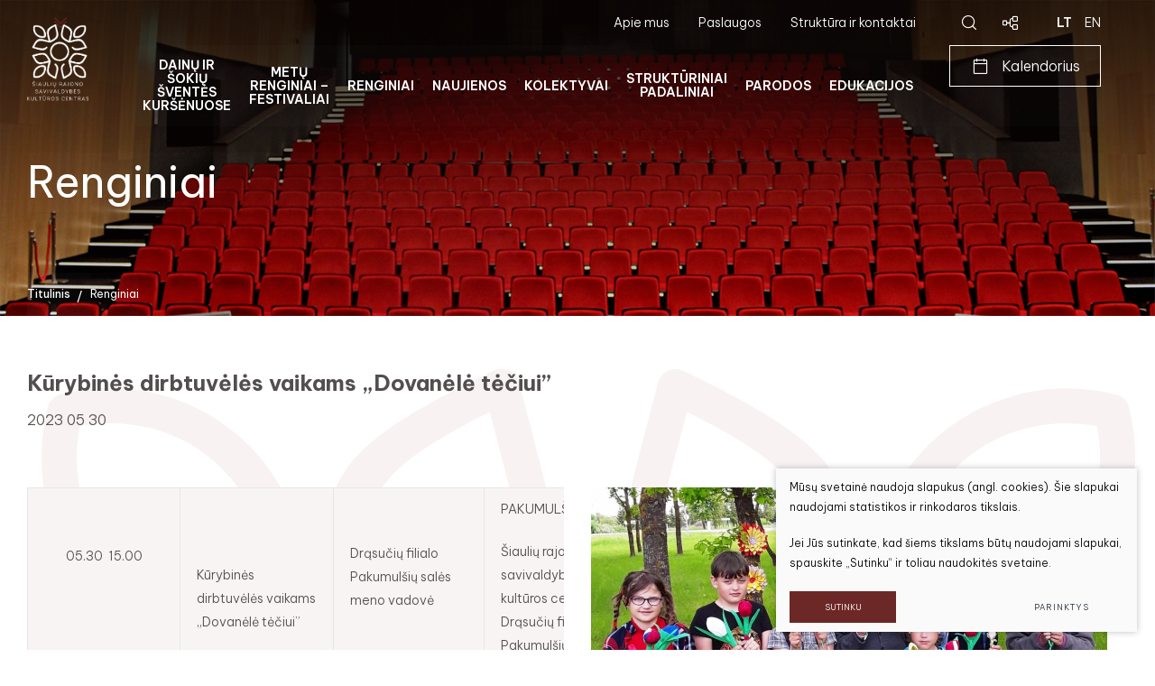

--- FILE ---
content_type: text/html; charset=utf-8
request_url: https://www.kursenukultura.lt/renginiai/kurybines-dirbtuveles-vaikams-dovanele-teciui/
body_size: 6219
content:
      

<!DOCTYPE html>
<html lang="lt">
<head>
    <meta charset="UTF-8"/>
    
    <title>Kūrybinės dirbtuvėlės vaikams „Dovanėlė tėčiui”</title>
    <meta name="viewport" content="width=device-width, initial-scale=1.0">
    <link rel="stylesheet" href="https://www.kursenukultura.lt/tmp/css/style_16.css?t=1758262887"/>
    <meta name="format-detection" content="telephone=no">

    <link rel="stylesheet" href="https://www.kursenukultura.lt/tmp/css/style_15.css?t=1603900226"/>

    <link rel="stylesheet" href="https://www.kursenukultura.lt/tmp/css/style_7.css?t=1634289799"/>
    <link rel="stylesheet" href="https://www.kursenukultura.lt/tmp/css/style_8.css?t=1547556857"/>
    <link rel="stylesheet" href="https://www.kursenukultura.lt/tmp/css/style_9.css?t=1546860403"/>

    <meta property="og:title" content="ŠIAULIŲ RAJONO SAVIVALDYBĖS KULTŪROS CENTRAS"/>
    <meta property="og:url" content="https://www.kursenukultura.lt"/>
    <meta property="og:image" content="https://www.kursenukultura.lt/images/share.jpg"/>
    <meta property="og:description" content=""/>
    <meta property="fb:app_id" content="APP_ID"/>

    <link rel="icon" type="image/png" href="/images/favicon/favicon-96x96.png" sizes="96x96"/>
    <link rel="icon" type="image/svg+xml" href="/images/favicon/favicon.svg"/>
    <link rel="shortcut icon" href="/images/favicon/favicon.ico"/>
    <link rel="apple-touch-icon" sizes="180x180" href="/images/favicon/apple-touch-icon.png"/>
    <meta name="apple-mobile-web-app-title" content="ŠIAULIŲ RAJONO SAVIVALDYBĖS KULTŪROS CENTRAS"/>
    <link rel="manifest" href="/images/favicon/site.webmanifest"/>


    

            
    <script>

        var ajaxSuflerLink = '';

        var currency = "";
        var fancy_title = '';
        var out_of_stock = '';
        var after_login = 'https://www.kursenukultura.lt/renginiai/kurybines-dirbtuveles-vaikams-dovanele-teciui/';
        var bing_key = 'Aoe78OK1fUuTNCHUPN1JKDkRWKqAFwJSioM5annWGQrDqxlh7A6Z1hRbrjdrTmnX';
        var products_root = 'https://www.kursenukultura.lt/kalendoriaus-sisteminis/';


        var reg_alias = '';
    </script>
    

    

    <link rel="canonical" href="https://www.kursenukultura.lt/renginiai/kurybines-dirbtuveles-vaikams-dovanele-teciui/">
    
    
    
<base href="https://www.kursenukultura.lt/" />

    
</head>

<body class="inner">



<a href="#content" class="skip-to-content" aria-label="skip to content"><em class="fal fa-chevron-double-down"></em></a>

<div class="mobile-additional-content hide">

    <div class="mob-nav-top-line">
        <div class="adresas">
            <a href="tel:+37041508052"
               aria-label="Skambinti: +37041508052">
                <i class="far fa-phone"></i>
            </a>
        </div>
        <div class="mail">
            <a href="mailto:kursenukultura@gmail.com" aria-label="Rašyti: kursenukultura@gmail.com">
                <i class="far fa-envelope"></i>
            </a>
        </div>
        <div class="adresas">
            <a href="https://goo.gl/maps/6p1jHK4MzusJtzDB7" target="_blank" rel="noopener noreferrer" aria-label="Vieta žemėlapyje">
                <i class="far fa-map-marker"></i>
            </a>
        </div>
    </div>

    <div class="mob_search">
        <a href="#" aria-label="Paieška">
            <i class="far fa-search"></i>
        </a>
    </div>

    <div class="langs-select">
        <select aria-label="Pasirinkite kalbą">
                                    <option value="https://www.kursenukultura.lt/renginiai/"  selected>LT</option>
                                <option value="https://www.kursenukultura.lt/en/" >EN</option>
            
        </select>
    </div>

</div>

<div id="page">
    <header>
        <div class="container fluid">
            <a class="logo" href="https://www.kursenukultura.lt/" aria-label=""></a>
            <div class="header-content">
                <div class="header-elements">
                    <nav class="top-menu-container" aria-label="Antrinis meniu">
    <ul class="top-menu">
                                                        <li class="">
                    <a href="https://www.kursenukultura.lt/apie-mus/">
                        Apie mus
                    </a>
                    
                </li>
                                                <li class="">
                    <a href="https://www.kursenukultura.lt/paslaugos/">
                        Paslaugos
                    </a>
                    
                </li>
                                                <li class="">
                    <a href="https://www.kursenukultura.lt/virsutinis-meniu-struktura-ir-kontaktai/">
                        Struktūra ir kontaktai
                    </a>
                    
                </li>
                        </ul>
</nav>

                    <div class="search-place">
                        <a class="search-toggler" data-class-toggle="opened">
                            <span class="icon-magnifying-glass"></span>
                        </a>
                        <div class="search-container">
                            <form id="cntnt01moduleform_1" method="get" action="https://www.kursenukultura.lt/paieska/" class="cms_form">
<div class="hidden">
<input type="hidden" name="mact" value="Search,cntnt01,dosearch,0" />
<input type="hidden" name="cntnt01returnid" value="71" />
</div>

<input type="hidden" id="cntnt01origreturnid" name="cntnt01origreturnid" value="83" />

    <input type="text" id="cntnt01searchinput" aria-label="Paieškos laukelis" class="search-sufler" autocomplete="off" name="cntnt01searchinput" placeholder="Paieška"
           value=""/>
    <input type="hidden" name="anticsrf" value="e3002ad1cb7efa33ea84a0dfab1262bff30e7eff8126d7a2416839f6b8ff98b9">

<button type="submit" aria-label="Spauskite mygtuką ieškoti" value="&#xf002">
    <span class="icon-magnifying-glass"></span>
</button>
</form>



                        </div>
                    </div>
                    <div class="sitemap">
                        <a href="/svetaines-zemelapis/" aria-label="Svetainės žemėlapis">
                            <span class="icon-tree-structure"></span>
                        </a>
                    </div>
                        <div class="langs-menu-container">
        <ul class="langs-menu">
                            

                    <li class=" selected">
                        <a href="https://www.kursenukultura.lt/renginiai/">LT</a>
                    </li>
                                            

                    <li class="">
                        <a href="https://www.kursenukultura.lt/en/" aria-label="English language">EN</a>
                    </li>
                                    </ul>
    </div>

                </div>
                <nav class="main-menu-container" aria-label="Pagrindinis meniu">
    <ul class="main-menu">
                                        
                        
                <li class=" has-submenu">
                    <a href="https://www.kursenukultura.lt/pagrindinis-meniu-dainu-svente-2024/">Dainų ir šokių šventės Kuršėnuose</a>
                                        <ul>
            <li class="">
            <a href="https://www.kursenukultura.lt/dainu-svente-kad-giria-zaliuotu-2024/">Istorija</a>
            
        </li>
            <li class="">
            <a href="https://www.kursenukultura.lt/2018-m/">2018 m.</a>
            
        </li>
            <li class="">
            <a href="https://www.kursenukultura.lt/2022-m/">2022 m.</a>
            
        </li>
            <li class="">
            <a href="https://www.kursenukultura.lt/dainu-svente-2024/">2024 m.</a>
            
        </li>
            <li class="">
            <a href="https://www.kursenukultura.lt/2026-m/">2026 m.</a>
            
        </li>
    </ul>


                </li>

                                            
                        
                <li class=" has-submenu">
                    <a href="https://www.kursenukultura.lt/kurtvenai-2023/">METŲ RENGINIAI – FESTIVALIAI</a>
                                        <ul>
            <li class="">
            <a href="https://www.kursenukultura.lt/programa/">Kurtuvėnų festivalis </a>
            
        </li>
            <li class="">
            <a href="https://www.kursenukultura.lt/labasrytas/">„Vasaros šokis“, skirtas kompozitoriaus Benjamino Gorbulskio kūrybai </a>
            
        </li>
            <li class="">
            <a href="https://www.kursenukultura.lt/baznyciu-naktys/">Bažnyčių naktys</a>
            
        </li>
            <li class="">
            <a href="https://www.kursenukultura.lt/lietuvos-siaures-krasto-suaugusiuju-liaudisku-sokiu-kolektyvu-konkursas-festivalis-suk-suk-rateli/">„SUK, SUK RATELĮ&quot;</a>
            
        </li>
            <li class="">
            <a href="https://www.kursenukultura.lt/mazosios-dainos-festivalis-konkursas-dainos-sukury/">Mažosios dainos festivalis-konkursas  „DAINOS SŪKURY”</a>
            
        </li>
            <li class="">
            <a href="https://www.kursenukultura.lt/kursenu-miesto-svente/">KURŠĖNŲ MIESTO ŠVENTĖ 2025</a>
            
        </li>
    </ul>


                </li>

                                            
                        
                <li class="selected">
                    <a href="https://www.kursenukultura.lt/renginiai/">Renginiai</a>
                                        
                </li>

                                            
                        
                <li class="">
                    <a href="https://www.kursenukultura.lt/naujienos/">Naujienos</a>
                                        
                </li>

                                            
                        
                <li class=" has-submenu">
                    <a href="https://www.kursenukultura.lt/kolektyvai/">Kolektyvai</a>
                                        <ul>
            <li class="">
            <a href="https://www.kursenukultura.lt/ansamblis-melodija/">Ansamblis „MELODIJA“</a>
            
        </li>
            <li class="">
            <a href="https://www.kursenukultura.lt/ansamblis-svaja/">Ansamblis „SVAJA“</a>
            
        </li>
            <li class="">
            <a href="https://www.kursenukultura.lt/cirko-grupe/">CIRKO GRUPĖ/MAGIJOS TEATRAS</a>
            
        </li>
            <li class="">
            <a href="https://www.kursenukultura.lt/jaunimo-muzikos-grupe-neto/">Jaunimo muzikos grupė ,,NETO&quot;</a>
            
        </li>
            <li class="">
            <a href="https://www.kursenukultura.lt/tremties-varpai/">„TREMTIES VARPAI“</a>
            
        </li>
            <li class="">
            <a href="https://www.kursenukultura.lt/liaudiskos-muzikos-kapela-salduva/">Liaudiškos muzikos kapela „SALDUVA”</a>
            
        </li>
            <li class="">
            <a href="https://www.kursenukultura.lt/jaunimo-choras-melomanai/">Vokalinė grupė „MELOMANAI&quot;</a>
            
        </li>
            <li class="">
            <a href="https://www.kursenukultura.lt/studija-diemedelis/">„NESENSTANTYS ŠIRDIM“</a>
            
        </li>
            <li class="">
            <a href="https://www.kursenukultura.lt/misrus-choras-gija/">Mišrus choras „GIJA“</a>
            
        </li>
            <li class="">
            <a href="https://www.kursenukultura.lt/sokiu-grupe-cip-cip/">Šokių grupė „ČIP ČIP“</a>
            
        </li>
            <li class="">
            <a href="https://www.kursenukultura.lt/misrus-choras-ventus/">Mišrus choras „VENTUS“</a>
            
        </li>
            <li class="">
            <a href="https://www.kursenukultura.lt/sokiu-grupe-diemedis/">Šokių grupė „DIEMEDIS“</a>
            
        </li>
            <li class="">
            <a href="https://www.kursenukultura.lt/kolektyvai-studija-diemedelis/">Studija „DIEMEDĖLIS“</a>
            
        </li>
            <li class="">
            <a href="https://www.kursenukultura.lt/sokiu-grupe-jamp/">Šokių grupė „JAMP“</a>
            
        </li>
            <li class="">
            <a href="https://www.kursenukultura.lt/vaiku-ir-jaunimo-teatras-ikaras/">Vaikų ir jaunimo teatras „IKARAS“</a>
            
        </li>
            <li class="">
            <a href="https://www.kursenukultura.lt/muzikos-grupe-tykiai/">Muzikos grupė „TYKIAI“</a>
            
        </li>
            <li class="">
            <a href="https://www.kursenukultura.lt/kolektyvai-2/">Teatro mėgėjų studija</a>
            
        </li>
            <li class="">
            <a href="https://www.kursenukultura.lt/tradicine-styginiu-instrumentu-grupe/">Tradicinė styginių instrumentų grupė</a>
            
        </li>
            <li class="">
            <a href="https://www.kursenukultura.lt/sokiu-grupe-p-m/">Šokių grupė „P.M.“</a>
            
        </li>
            <li class="">
            <a href="https://www.kursenukultura.lt/suaugusiuju-megeju-teatras-mozaika/">Suaugusiųjų mėgėjų teatras „MOZAIKA“ </a>
            
        </li>
    </ul>


                </li>

                                            
                        
                <li class=" has-submenu">
                    <a href="https://www.kursenukultura.lt/bazilionai/">Struktūriniai padaliniai</a>
                                        <ul>
            <li class="">
            <a href="https://www.kursenukultura.lt/bazilionai/">BAZILIONAI</a>
            
        </li>
            <li class="">
            <a href="https://www.kursenukultura.lt/bridai/">BRIDAI</a>
            
        </li>
            <li class="">
            <a href="https://www.kursenukultura.lt/drasuciai/">DRĄSUČIAI</a>
            
        </li>
            <li class="">
            <a href="https://www.kursenukultura.lt/gilaiciai/">GILAIČIAI</a>
            
        </li>
            <li class="">
            <a href="https://www.kursenukultura.lt/ginkunai/">GINKŪNAI</a>
            
        </li>
            <li class="">
            <a href="https://www.kursenukultura.lt/gruzdziai/">GRUZDŽIAI</a>
            
        </li>
            <li class="">
            <a href="https://www.kursenukultura.lt/kairiai/">KAIRIAI</a>
            
        </li>
            <li class="">
            <a href="https://www.kursenukultura.lt/meskuiciai/">MEŠKUIČIAI</a>
            
        </li>
            <li class="">
            <a href="https://www.kursenukultura.lt/micaiciai/">MICAIČIAI</a>
            
        </li>
            <li class="">
            <a href="https://www.kursenukultura.lt/naisiai/">NAISIAI</a>
            
        </li>
            <li class="">
            <a href="https://www.kursenukultura.lt/raudenai/">RAUDĖNAI</a>
            
        </li>
            <li class="">
            <a href="https://www.kursenukultura.lt/sakyna/">ŠAKYNA</a>
            
        </li>
            <li class="">
            <a href="https://www.kursenukultura.lt/verbunai/">VERBŪNAI</a>
            
        </li>
    </ul>


                </li>

                                            
                        
                <li class="">
                    <a href="https://www.kursenukultura.lt/parodos/">Parodos</a>
                                        
                </li>

                                            
                        
                <li class="">
                    <a href="https://www.kursenukultura.lt/edukacijos/">Edukacijos</a>
                                        
                </li>

                                    </ul>
    
    
    <div class="action calendar-toggler">
                        <a href="#" class="ext_button white-style bordered">
                            <span class="icon-calendar-blank"></span>
                            Kalendorius
                        </a>
                        <div class="calendar-container">
                            <div id="datepickus"></div>
                            <div class="dates_container"></div>
                        </div>
                    </div>
    
</nav>

            </div>
        </div>
    </header>
    <main>























<section class="page-top-photo-section" style="background-image: url(images/photos/photo-1.jpg)">
    <div class="container">
        <div class="cont">
            <h1>
                Renginiai
            </h1>
        </div>
    </div>
</section>
<section class="path-container-section">
    <div class="container">
        <div class="path-container">
            <ul class="path">
                <li><a href="https://www.kursenukultura.lt/">Titulinis</a> </li><li> <span class="lastitem">Renginiai</span></li>
            </ul>
        </div>
    </div>
</section>

<a name="content"></a>


<section class="content-colls-section decored">
    <div class="container">
        <div class="content-colls">
                            
                        <div class="mainbar">
                                    <div class="page-module">
                                                                                
<h2 class="main-title">
     Kūrybinės dirbtuvėlės vaikams &bdquo;Dovanėlė tėčiui&rdquo;
</h2>




            <div class="date">
            2023 05 30
        </div>
    


<br/>
<br/>



    
    <div class="pure-g">
        <div class="pure-u-1-1 pure-u-lg-1-2 cont">
            <table width="676">
<tbody>
<tr>
<td width="170">
<p>05.30  15.00</p>
<p> </p>
</td>
<td width="170">
<p> </p>
<p>Kūrybinės dirbtuvėlės vaikams „Dovanėlė tėčiui”</p>
</td>
<td width="167">
<p>Drąsučių filialo Pakumulšių salės meno vadovė</p>
</td>
<td width="169">
<p>PAKUMULŠIAI</p>
<p>Šiaulių rajono savivaldybės kultūros centro Drąsučių filialo Pakumulšių salėje</p>
</td>
</tr>
</tbody>
</table>
            <br/>

        </div>
        <div class="pure-u-1-1 pure-u-lg-1-2 photo tac">
            <a href="/uploads/news/id736/pictures/0001_edukacija-05-30-pakumulsiai_1683115289.jpg"
               data-fancybox="ph"><picture><source media="(max-width: 500px)" srcset="https://www.kursenukultura.lt/uploads/_CGSmartImage/0001_edukacija-05-30-pakumulsiai_1683115289-87d48c309b8c5f893d02e14d345605f7.jpg 2x"><source media="(min-width: 501px)" srcset="https://www.kursenukultura.lt/uploads/_CGSmartImage/0001_edukacija-05-30-pakumulsiai_1683115289-876a4b04ec88b7e8892ee500bfb13704.jpg 2x"><img width="572" height="407" src="https://www.kursenukultura.lt/uploads/_CGSmartImage/0001_edukacija-05-30-pakumulsiai_1683115289-876a4b04ec88b7e8892ee500bfb13704.jpg" class="pure-img"  /></picture></a>
        </div>

    </div>




                                            </div>
                                <br>
                <br>
                
            </div>
        </div>
    </div>
    <div class="dec-2">
        <img src="images/misc/dec-8.png" alt="dec-2">
    </div>
    </section>




</main>
<section class="footer-colls-section">
    <div class="container">
        <div class="footer-colls">
            <div>
                <!-- Html blob 'apacia_1_stulpelis_lt' does not exist  -->
            </div>
            <div>
                <h4>Kontaktai</h4>
<p>BILIETŲ KASA<br />Tel. +370 (41) 59 50 08<br /><br />KOMUNIKACIJOS SPECIALISTĖ<br />Justina Rutkauskienė<br />Tel. +370 (41) 50 80 52<br />El. paštas komunikacija@siauliurajonokc.lt</p>
            </div>
            <div>
                                        <h4>
                Informacija
            </h4>
            <ul aria-label="Susijusios nuorodos">
                    
            <li class="">
                <a href="https://www.kursenukultura.lt/asmens-duomenu-apsauga/">Asmens duomenų apsauga</a>
            </li>

                    
            <li class="">
                <a href="https://www.kursenukultura.lt/administracine-informacija/">Administracinė informacija</a>
            </li>

                    
            <li class="">
                <a href="https://www.kursenukultura.lt/atviri-duomenys/">Atviri duomenys</a>
            </li>

                    
            <li class="">
                <a href="https://www.kursenukultura.lt/korupcijos-prevencija/">Korupcijos prevencija</a>
            </li>

                    
            <li class="">
                <a href="https://www.kursenukultura.lt/praneseju-apsauga/">Pranešėjų apsauga</a>
            </li>

                    
            <li class="">
                <a href="https://www.kursenukultura.lt/smurto-ir-priekabiavimo-prevencijos-politika/">Smurto ir priekabiavimo prevencijos politika</a>
            </li>

                    
            <li class="">
                <a href="https://www.kursenukultura.lt/teisine-informacija/">Teisinė informacija</a>
            </li>

                    
            <li class="">
                <a href="https://www.kursenukultura.lt/virsutinis-meniu-struktura-ir-kontaktai/">Struktūra ir kontaktai</a>
            </li>

                    
            <li class="">
                <a href="https://www.kursenukultura.lt/logotipai/">Logotipai</a>
            </li>

                    
            <li class="">
                <a href="https://www.kursenukultura.lt/nuorodos/">Bilietai</a>
            </li>

                    
            <li class="">
                <a href="https://www.kursenukultura.lt/kita/">Kita</a>
            </li>

                </ul>

            </div>
            <div>
                            <h4>
                    Įvertinkite mūsų paslaugas
                </h4>
                <div class="action">
                    <a href="/vertinimas/" class="ext_button brown-style bordered">
                        Vertinimas
                    </a>
                </div>
                
                                    <br>
                    <br>
                    <div class="follow-us">
                        <h4>
                            Sekite mus
                        </h4>
                        <a href="https://www.facebook.com/kursenukultura.lt" aria-label="Facebook">
                            <span class="icon-facebook"></span>
                        </a>
                    </div>
                            </div>
        </div>
    </div>
</section>
<footer>
    <div class="container">
        <div class="footer-content">
            <div>
                © 2021 Visos teisės saugomos
            </div>
            
                <div class="policy_link">
   &nbsp;
   &nbsp;
   <a href="/duomenu-apsauga/">
    Duomenų apsauga
   </a>
  </div>
    
            <div>
                Sukurta: <a href="https://www.texus.lt" target="_blank" rel="noopener noreferrer" aria-label="Texus">TEXUS</a>
            </div>
        </div>
    </div>
</footer>
</div>

<script src="libs/jquery/dist/jquery.min.js" type="text/javascript"></script>
<script src="libs/fancybox/dist/jquery.fancybox.min.js" type="text/javascript"></script>
<script src="libs/TurnWheel/jReject/js/jquery.reject.js" type="text/javascript"></script>

<script src="libs/swiper/package/js/swiper.min.js" type="text/javascript"></script>

<script src="js/modernizr.js" type="text/javascript"></script>
<script  type="application/javascript" src="https://www.kursenukultura.lt/tmp/js/script_17.js?t=1639024702"></script>
<script src="js/johndyer-mediaelement/build/mediaelement-and-player.min.js" type="text/javascript"></script>
<script src="/js/uploader/js/plupload.full.min.js" type="text/javascript"></script>
<script src="libs/jquery-ui/ui/widgets/datepicker.js" type="text/javascript"></script>

<script  type="application/javascript" src="https://www.kursenukultura.lt/tmp/js/script_10.js?t=1582556835"></script>
<script  type="application/javascript" src="https://www.kursenukultura.lt/tmp/js/script_18.js?t=1758030849"></script>


        <script src="/js/cookie.js" type="text/javascript"></script>
        <link rel="stylesheet" href="/css/cookie.css">

        <div class="cookie-section">
            <div class="descr">
                <p>Mūsų svetainė naudoja slapukus (angl. cookies). Šie slapukai naudojami statistikos ir rinkodaros tikslais.</p>
<p>Jei Jūs sutinkate, kad šiems tikslams būtų naudojami slapukai, spauskite „Sutinku“ ir toliau naudokitės svetaine.</p>
                
            </div>
            <div class="descr2" id="cookie_conf">
                <div class="cblock-1">
                    <div class="aditional_form_info">
                                        <p>Kad veiktų užklausos forma, naudojame sistemą „Google ReCaptcha“, kuri padeda atskirti jus nuo interneto robotų, kurie siunčia brukalus (angl. spam) ir panašaus tipo informaciją. </p>
<p>Taigi, kad šios užklausos forma užtikrintai veiktų, jūs turite pažymėti „Sutinku su našumo slapukais“.</p>
                
                    </div>
                    <strong>Slapukų naudojimo parinktys</strong>
<p>Jūs galite pasirinkti, kuriuos slapukus leidžiate naudoti. <br /><a href="/duomenu-apsauga/" rel="noopener noreferrer" target="_blank">Plačiau apie slapukų ir privatumo politiką</a>.</p>
                

                </div>

                <div class="cblock-2">

                    <table class="cookie-table" cellpadding="0" cellspacing="0">
                        <tbody>
                            <tr>
                                <th>
                                    Pasirinkimas
                                </th>
                                <th>
                                    Paaiškinimas                 
                                </th>
                            </tr>
                            <tr>
                                <td>
                                    <input type="checkbox" id="cookie_policy_1" name="cookie_policy_1" aria-label="Funkciniai slapukai (būtini)" value="1" checked disabled="disabled">
                                </td>
                                <td>
                                    <label for="cookie_policy_1">                <strong>Funkciniai slapukai (būtini)</strong>
<p>Šie slapukai yra būtini, kad veiktų svetainė, ir negali būti išjungti. Šie slapukai nesaugo jokių duomenų, pagal kuriuos būtų galima jus asmeniškai atpažinti, ir yra ištrinami išėjus iš svetainės.</p>
                </label>
                                </td>
                            </tr>
                            <tr>
                                <td>
                                    <input type="checkbox" id="cookie_policy_2" name="cookie_policy_2" aria-label="Našumo slapukai" checked value="2">
                                </td>
                                <td>
    
                                    <label for="cookie_policy_2">                <strong>Našumo slapukai</strong>
<p>Šie slapukai leidžia apskaičiuoti, kaip dažnai lankomasi svetainėje, ir nustatyti duomenų srauto šaltinius – tik turėdami tokią informaciją galėsime patobulinti svetainės veikimą. Jie padeda mums atskirti, kurie puslapiai yra populiariausi, ir matyti, kaip vartotojai naudojasi svetaine. Tam mes naudojamės „Google Analytics“ statistikos sistema. Surinktos informacijos neplatiname. Surinkta informacija yra visiškai anonimiška ir tiesiogiai jūsų neidentifikuoja.</p>
                </label>
                                </td>
                            </tr>
                            <tr>
                                <td>
                                    <input type="checkbox" id="cookie_policy_3" name="cookie_policy_3" aria-label="Reklaminiai slapukai"  value="3">
                                </td>
                                <td>
                                    <label for="cookie_policy_3">                <strong>Reklaminiai slapukai</strong>
<p>Šie slapukai yra naudojami trečiųjų šalių, kad būtų galima pateikti reklamą, atitinkančią jūsų poreikius. Mes naudojame slapukus, kurie padeda rinkti informaciją apie jūsų veiksmus internete ir leidžia sužinoti, kuo jūs domitės, taigi galime pateikti tik Jus dominančią reklamą. Jeigu nesutinkate, kad jums rodytume reklamą, palikite šį langelį nepažymėtą.</p>
                </label>
                                </td>
                            </tr>
                        </tbody>
                    </table>

                </div>

                <div class="cblock-3 descr3">
                    <div class="pure-g">
                        <div class="pure-u-1-1">
                            <a class="ext_button f_11 uppercase brown-style nowrap submit-part-cookie">

                                Sutinku
                            </a>

                            <a class="ext_button f_11 uppercase brown-style nowrap cookie-cancel submit-none-cookie">
                                Nesutinku

                            </a>

                        </div>
                    </div>

                </div>
            </div>
            <div class="cookie-block">
                <div>
                    <a class="ext_button f_9 uppercase brown-style nowrap submit-cookie" aria-label="Sutinku">
                        Sutinku
                    </a>
                </div>
                <div>
                    <a href="#cookie_conf"
                       class="ext_button f_9 uppercase trg-style nowrap  fancy2" aria-label="Parinktys">
                        Parinktys
                    </a>
                </div>

            </div>
        </div>
    

</body>
</html>



--- FILE ---
content_type: text/html; charset=utf-8
request_url: https://www.kursenukultura.lt/kalendoriaus-sisteminis/
body_size: 1914
content:
[                            
        {
            
            "products_id": 2430,
            "title": "Giulija ir Monika su koncertine programa &bdquo;Kai tu &scaron;alia&rdquo;",
            "data_top": "Kovo 06 d. Renginiai",
            "data_row": "2026-03-06 00:58:22  ",
            "data": "2026-03-06",
            "image": "",
            "color": "",
            "alias": "https://www.kursenukultura.lt/renginiai/giulija-ir-monika-su-koncertine-programa-kai-tu-salia/"
        },
                            
        {
            
            "products_id": 2356,
            "title": "Astos Pilypaitės koncertas &bdquo;I&scaron; visos &scaron;irdies&ldquo;",
            "data_top": "Vasario 07 d. Renginiai",
            "data_row": "2026-02-07 10:48:14  ",
            "data": "2026-02-07",
            "image": "",
            "color": "",
            "alias": "https://www.kursenukultura.lt/renginiai/astos-pilypaites-koncertas-is-visos-sirdies/"
        },
                            
        {
            
            "products_id": 2458,
            "title": "Marius Jampolskis ir Irūna. Jubiliejinis turas",
            "data_top": "Gruodžio 13 d. Renginiai",
            "data_row": "2025-12-13 11:17:04  ",
            "data": "2025-12-13",
            "image": "",
            "color": "",
            "alias": "https://www.kursenukultura.lt/renginiai/marius-jampolskis-ir-iruna-jubiliejinis-turas/"
        },
                            
        {
            
            "products_id": 2530,
            "title": "RAMŪNO RUDOKO komedija &bdquo;Kiek vertas A&Scaron;&quot; ",
            "data_top": "Gruodžio 06 d. Renginiai",
            "data_row": "2025-12-06 16:41:16  ",
            "data": "2025-12-06",
            "image": "",
            "color": "",
            "alias": "https://www.kursenukultura.lt/renginiai/ramuno-rudoko-komedija-kiek-vertas-as/"
        },
                            
        {
            
            "products_id": 2529,
            "title": "Kalėdinės Kur&scaron;ėnų eglės įžiebimo MASKARADAS",
            "data_top": "Gruodžio 04 d. Renginiai",
            "data_row": "2025-12-04 16:37:03  ",
            "data": "2025-12-04",
            "image": "",
            "color": "",
            "alias": "https://www.kursenukultura.lt/renginiai/kaledines-kursenu-egles-iziebimo-maskaradas/"
        },
                            
        {
            
            "products_id": 2511,
            "title": "Advento koncertas &ldquo;Palaimink, Dangau&rdquo;",
            "data_top": "Lapkričio 30 d. Renginiai",
            "data_row": "2025-11-30 11:23:33  ",
            "data": "2025-11-30",
            "image": "",
            "color": "",
            "alias": "https://www.kursenukultura.lt/renginiai/advento-koncertas-palaimink-dangau/"
        },
                            
        {
            
            "products_id": 2510,
            "title": "Me&scaron;kuičių kultūros centro, asmens su negalia moterų vokalinio ansamblio ,,Viltis&ldquo; 20- ies metų jubiliejinis koncertas",
            "data_top": "Lapkričio 28 d. Renginiai",
            "data_row": "2025-11-28 11:12:14  ",
            "data": "2025-11-28",
            "image": "",
            "color": "",
            "alias": "https://www.kursenukultura.lt/renginiai/meskuiciu-kulturos-centro-asmens-su-negalia-moteru-vokalinio-ansamblio-viltis-20-ies-metu-jubiliejinis-koncertas/"
        },
                            
        {
            
            "products_id": 2509,
            "title": "Pasitinkant Adventą, vakaronė  &bdquo;Laimė &scaron;irdį palytės&rdquo;",
            "data_top": "Lapkričio 28 d. Renginiai",
            "data_row": "2025-11-28 11:10:46  ",
            "data": "2025-11-28",
            "image": "",
            "color": "",
            "alias": "https://www.kursenukultura.lt/renginiai/pasitinkant-adventa-vakarone-laime-sirdi-palytes/"
        },
                            
        {
            
            "products_id": 2508,
            "title": "Advento vakaras &ldquo;Rieda metų ratas&rdquo;",
            "data_top": "Lapkričio 28 d. Renginiai",
            "data_row": "2025-11-28 11:08:11  ",
            "data": "2025-11-28",
            "image": "",
            "color": "",
            "alias": "https://www.kursenukultura.lt/renginiai/dvento-vakaras-rieda-metu-ratas/"
        },
                            
        {
            
            "products_id": 2517,
            "title": "Kūrybinės dirbtuvės  ,, Advento vainiko pynimo popietė&rdquo; ",
            "data_top": "Lapkričio 27 d. Renginiai",
            "data_row": "2025-11-27 12:10:07  ",
            "data": "2025-11-27",
            "image": "",
            "color": "",
            "alias": "https://www.kursenukultura.lt/renginiai/kurybines-dirbtuves-advento-vainiko-pynimo-popiete/"
        },
                            
        {
            
            "products_id": 2489,
            "title": "FILMAS &bdquo;BIX BEVEIK NIRVANA&ldquo;",
            "data_top": "Lapkričio 26 d. Renginiai",
            "data_row": "2025-11-26 23:28:08  ",
            "data": "2025-11-26",
            "image": "",
            "color": "",
            "alias": "https://www.kursenukultura.lt/renginiai/filmas-bix-beveik-nirvana/"
        },
                            
        {
            
            "products_id": 2516,
            "title": "&bdquo;Medaus kelias ir bičių va&scaron;ko žvakių gamyba&ldquo;",
            "data_top": "Lapkričio 26 d. Renginiai",
            "data_row": "2025-11-26 12:08:28  ",
            "data": "2025-11-26",
            "image": "",
            "color": "",
            "alias": "https://www.kursenukultura.lt/renginiai/medaus-kelias-ir-biciu-vasko-zvakiu-gamyba/"
        },
                            
        {
            
            "products_id": 2507,
            "title": "Regioninė ansamblių &scaron;ventė&nbsp;&bdquo;Melodija Tau&ldquo;",
            "data_top": "Lapkričio 23 d. Renginiai",
            "data_row": "2025-11-23 11:06:24  ",
            "data": "2025-11-23",
            "image": "",
            "color": "",
            "alias": "https://www.kursenukultura.lt/renginiai/regionine-ansambliu-svente-melodija-tau/"
        },
                            
        {
            
            "products_id": 2488,
            "title": "25-oji Lietuvos liaudi&scaron;kų kapelijų fiesta &bdquo;Griežk, smuikeli&ldquo;",
            "data_top": "Lapkričio 22 d. Renginiai",
            "data_row": "2025-11-22 23:24:38  ",
            "data": "2025-11-22",
            "image": "",
            "color": "",
            "alias": "https://www.kursenukultura.lt/renginiai/n25-oji-lietuvos-liaudisku-kapeliju-fiesta-griezk-smuikeli/"
        },
                            
        {
            
            "products_id": 2506,
            "title": "Onos Jautakės spektaklis pagal pjesę &ldquo;&Scaron;alikelė&rdquo;",
            "data_top": "Lapkričio 22 d. Renginiai",
            "data_row": "2025-11-22 11:04:58  ",
            "data": "2025-11-22",
            "image": "",
            "color": "",
            "alias": "https://www.kursenukultura.lt/renginiai/onos-jautakes-spektaklis-pagal-pjese-salikele/"
        },
                            
        {
            
            "products_id": 2505,
            "title": "Muzikos ir poezijos vakaras  &nbsp;&bdquo;Rudens nostalgija&ldquo;",
            "data_top": "Lapkričio 21 d. Renginiai",
            "data_row": "2025-11-21 11:02:56  ",
            "data": "2025-11-21",
            "image": "",
            "color": "",
            "alias": "https://www.kursenukultura.lt/renginiai/muzikos-ir-poezijos-vakaras-rudens-nostalgija/"
        },
                            
        {
            
            "products_id": 2504,
            "title": "Regioninis romansų vakaras&nbsp;  ,,Kai tu mano &scaron;irdį radai&ldquo;",
            "data_top": "Lapkričio 21 d. Renginiai",
            "data_row": "2025-11-21 10:55:48  ",
            "data": "2025-11-21",
            "image": "",
            "color": "",
            "alias": "https://www.kursenukultura.lt/renginiai/regioninis-romansu-vakaras-kai-tu-mano-sirdi-radai/"
        },
                            
        {
            
            "products_id": 2503,
            "title": "Tradicinė rudens &scaron;ventė  &bdquo;Tie ilgi lapkričio vakarai&ldquo;",
            "data_top": "Lapkričio 21 d. Renginiai",
            "data_row": "2025-11-21 10:54:05  ",
            "data": "2025-11-21",
            "image": "",
            "color": "",
            "alias": "https://www.kursenukultura.lt/renginiai/tradicine-rudens-svente-tie-ilgi-lapkricio-vakarai/"
        },
                            
        {
            
            "products_id": 2487,
            "title": "Tel&scaron;ių dramos teatro spektaklis &bdquo;Geismų tramvajus&ldquo;, rež. B.Tserediani",
            "data_top": "Lapkričio 20 d. Renginiai",
            "data_row": "2025-11-20 23:22:22  ",
            "data": "2025-11-20",
            "image": "",
            "color": "",
            "alias": "https://www.kursenukultura.lt/renginiai/telsiu-dramos-teatro-spektaklis-geismu-tramvajus-rez-b-tserediani/"
        },
                            
        {
            
            "products_id": 2502,
            "title": "Popietė ,,Susitinkam prie arbatos puodelio&rdquo;",
            "data_top": "Lapkričio 20 d. Renginiai",
            "data_row": "2025-11-20 10:50:59  ",
            "data": "2025-11-20",
            "image": "",
            "color": "",
            "alias": "https://www.kursenukultura.lt/renginiai/popiete-susitinkam-prie-arbatos-puodelio/"
        },
                            
        {
            
            "products_id": 2486,
            "title": "FILMAS VAIKAMS &bdquo;MONSTRŲ VAKARĖLIS&ldquo;",
            "data_top": "Lapkričio 19 d. Renginiai",
            "data_row": "2025-11-19 23:19:18  ",
            "data": "2025-11-19",
            "image": "",
            "color": "",
            "alias": "https://www.kursenukultura.lt/renginiai/filmas-vaikams-monstru-vakarelis/"
        },
                            
        {
            
            "products_id": 2512,
            "title": "Kūrybinė edukacija - iniciatyva, skirta pilietinės tolerancijos dienai",
            "data_top": "Lapkričio 17 d. Renginiai",
            "data_row": "2025-11-17 11:41:46  ",
            "data": "2025-11-17",
            "image": "",
            "color": "",
            "alias": "https://www.kursenukultura.lt/renginiai/kurybine-edukacija-iniciatyva-skirta-pilietines-tolerancijos-dienai1/"
        },
                            
        {
            
            "products_id": 2485,
            "title": "Lietuvos &Scaron;iaurės kra&scaron;to suaugusiųjų liaudi&scaron;kų &scaron;okių kolektyvų konkursas-festivalis &bdquo;Suk, suk ratelį -&nbsp; 2025&ldquo;",
            "data_top": "Lapkričio 15 d. Renginiai",
            "data_row": "2025-11-15 23:15:09  ",
            "data": "2025-11-15",
            "image": "",
            "color": "",
            "alias": "https://www.kursenukultura.lt/renginiai/lietuvos-siaures-krasto-suaugusiuju-liaudisku-sokiu-kolektyvu-konkursas-festivalis-suk-suk-rateli-2025/"
        },
                            
        {
            
            "products_id": 2500,
            "title": "XX regioninė vokalinės muzikos &scaron;ventė &bdquo;Auksinis ruduo&ldquo;",
            "data_top": "Lapkričio 15 d. Renginiai",
            "data_row": "2025-11-15 10:27:53  ",
            "data": "2025-11-15",
            "image": "",
            "color": "",
            "alias": "https://www.kursenukultura.lt/renginiai/xx-regionine-vokalines-muzikos-svente-auksinis-ruduo/"
        },
                            
        {
            
            "products_id": 2501,
            "title": "&bdquo;Paskutinė rudens &scaron;ventė, kvepianti poezija &ldquo;",
            "data_top": "Lapkričio 14 d. Renginiai",
            "data_row": "2025-11-14 10:38:02  ",
            "data": "2025-11-14",
            "image": "",
            "color": "",
            "alias": "https://www.kursenukultura.lt/renginiai/paskutine-rudens-svente-kvepianti-poezija/"
        },
                            
        {
            
            "products_id": 2499,
            "title": "Muzikinis vakaras &bdquo;Būryje gerų draugų-pasilinksminkim kartu&rdquo;",
            "data_top": "Lapkričio 14 d. Renginiai",
            "data_row": "2025-11-14 10:25:37  ",
            "data": "2025-11-14",
            "image": "",
            "color": "",
            "alias": "https://www.kursenukultura.lt/renginiai/muzikinis-vakaras-buryje-geru-draugu-pasilinksminkim-kartu/"
        },
                            
        {
            
            "products_id": 2498,
            "title": "Padėkos vakaras",
            "data_top": "Lapkričio 14 d. Renginiai",
            "data_row": "2025-11-14 10:19:50  ",
            "data": "2025-11-14",
            "image": "",
            "color": "",
            "alias": "https://www.kursenukultura.lt/renginiai/padekos-vakaras/"
        },
                            
        {
            
            "products_id": 2484,
            "title": "Grupės &bdquo;Lietuvaičiai&ldquo; koncertas",
            "data_top": "Lapkričio 13 d. Renginiai",
            "data_row": "2025-11-13 23:12:49  ",
            "data": "2025-11-13",
            "image": "",
            "color": "",
            "alias": "https://www.kursenukultura.lt/renginiai/grupes-lietuvaiciai-koncertas/"
        },
                            
        {
            
            "products_id": 2483,
            "title": "FILMAS &bdquo;LAIMINGOS ŽVAIGŽDĖS&ldquo;",
            "data_top": "Lapkričio 12 d. Renginiai",
            "data_row": "2025-11-12 23:09:49  ",
            "data": "2025-11-12",
            "image": "",
            "color": "",
            "alias": "https://www.kursenukultura.lt/renginiai/filmas-laimingos-zvaigzdes1/"
        },
                            
        {
            
            "products_id": 2482,
            "title": "Menininko Petro Rak&scaron;tiko parodos &bdquo;Stotelės&ldquo; atidarymas",
            "data_top": "Lapkričio 11 d. Renginiai",
            "data_row": "2025-11-11 23:06:31  ",
            "data": "2025-11-11",
            "image": "",
            "color": "",
            "alias": "https://www.kursenukultura.lt/renginiai/menininko-petro-rakstiko-parodos-stoteles-atidarymas/"
        }
    ]


--- FILE ---
content_type: text/css
request_url: https://www.kursenukultura.lt/tmp/css/style_16.css?t=1758262887
body_size: 6287
content:
@import "../../libs/pure/pure-min.css";@import "../../libs/pure/grids-responsive-min.css";@import "../../css/pure-extend.css";@import "../../css/extra.css";@import "../../js/johndyer-mediaelement/build/mediaelementplayer.min.css";@import "../../libs/swiper/package/css/swiper.min.css";@import "../../libs/fontawesome-pro-5.7.2-web/css/all.min.css";@import "../../libs/TurnWheel/jReject/css/jquery.reject.css";@import "../../libs/fancybox/dist/jquery.fancybox.min.css";@import "../../images/icons/icomoon/style.css";@import url(https://fonts.googleapis.com/css2?family=Be+Vietnam+Pro:ital,wght@0,100;0,200;0,300;0,400;0,500;0,600;0,700;0,800;0,900;1,100;1,200;1,300;1,400;1,500;1,600;1,700;1,800;1,900&family=Open+Sans:ital,wght@0,300;0,400;0,500;0,600;0,700;0,800;1,300;1,400;1,500;1,600;1,700;1,800&display=swap);.swiper-button-next:after{content:'\e900';color:#6c2826;font-family:'icomoon'!important;font-size:25px}.swiper-button-prev:after{content:'\e900';-webkit-transform:rotate(180deg);-ms-transform:rotate(180deg);transform:rotate(180deg);color:#6c2826;font-family:'icomoon'!important;font-size:25px}.swiper-button-next,.swiper-button-prev{width:75px;height:75px;border-radius:100%;display:-webkit-box;display:-ms-flexbox;display:flex;-webkit-box-align:center;-ms-flex-align:center;align-items:center;-webkit-box-pack:center;-ms-flex-pack:center;justify-content:center;background:#fff;margin-top:-35px;line-height:1;-webkit-box-shadow:0 10px 90px 0 rgba(16,75,45,.3);box-shadow:0 10px 90px 0 rgba(16,75,45,.3);-webkit-transition:all ease 0.3s;-o-transition:all ease 0.3s;transition:all ease 0.3s}.swiper-button-next{right:-38px}.swiper-button-prev{left:-38px}.swiper-button-next:hover,.swiper-button-prev:hover{-webkit-transform:scale(1.1);-ms-transform:scale(1.1);transform:scale(1.1)}.swiper-pagination{text-align:center;display:-webkit-box;display:-ms-flexbox;display:flex;-webkit-box-pack:center;-ms-flex-pack:center;justify-content:center;-webkit-box-align:center;-ms-flex-align:center;align-items:center;position:static;padding:63px 0 0 0}.swiper-pagination>*{width:10px;height:10px;background:#a9a7a6;margin:0 4px;opacity:1;position:relative}.swiper-pagination>*:before{width:20px;height:20px;top:calc(50% - 10px);left:calc(50% - 10px);position:absolute;border:1px solid #6c2826;border-radius:100%;content:'';opacity:0;visibility:visible;-webkit-transition:all ease 0.3s;-o-transition:all ease 0.3s;transition:all ease 0.3s}.swiper-pagination .swiper-pagination-bullet-active{background:#6c2826}.swiper-pagination .swiper-pagination-bullet-active:before{opacity:1;visibility:visible}html{height:100%}body{min-height:100vh;font-family:'Be Vietnam Pro',sans-serif;display:-webkit-box;display:-ms-flexbox;display:flex;-webkit-box-orient:vertical;-webkit-box-direction:normal;-ms-flex-direction:column;flex-direction:column;font-weight:300;font-size:16px;color:#534F4E;line-height:1.875}a{text-decoration:none;outline:none;color:#6c2826;-webkit-transition:all ease 0.3s;-o-transition:all ease 0.3s;transition:all ease 0.3s}a:hover{text-decoration:none;color:#000}#page{min-height:100vh;position:relative;overflow:hidden;display:-webkit-box;display:-ms-flexbox;display:flex;-webkit-box-orient:vertical;-webkit-box-direction:normal;-ms-flex-direction:column;flex-direction:column;-webkit-box-flex:1;-ms-flex:auto;flex:auto}div.container.fluid{width:100%;padding:0 60px}footer{height:61px;background:#f8f4f4;clear:both;position:relative;z-index:3;font-size:14px;display:-webkit-box;display:-ms-flexbox;display:flex;font-family:"OpenSans",sans-serif;color:#534F4E}footer .container{display:-webkit-box;display:-ms-flexbox;display:flex}div.footer-content{display:-webkit-box;display:-ms-flexbox;display:flex;width:100%;border-top:1px solid #d7d3d3;-webkit-box-align:center;-ms-flex-align:center;align-items:center;-webkit-box-pack:justify;-ms-flex-pack:justify;justify-content:space-between}header{position:absolute;left:0;right:0;top:0;z-index:222}header>.container{position:relative;height:100%}main{-webkit-box-flex:1;-ms-flex:auto;flex:auto;-ms-flex-positive:1;flex-grow:1}div.header-content{position:relative;height:100%;display:-webkit-box;display:-ms-flexbox;display:flex;-webkit-box-orient:vertical;-webkit-box-direction:normal;-ms-flex-direction:column;flex-direction:column;-webkit-box-align:end;-ms-flex-align:end;align-items:flex-end;padding-left:100px}a.logo{display:-webkit-box;display:-ms-flexbox;display:flex;position:absolute;left:30px;top:0;bottom:0;background:url(../../images/logo.png) left center no-repeat;background-size:contain;width:68px;z-index:15}section{padding:60px 0}section.partners-friends{padding-top:47px;padding-bottom:80px}div.partners-container{position:relative}div.partners-container a{display:-webkit-box;display:-ms-flexbox;display:flex;-webkit-box-align:center;-ms-flex-align:center;align-items:center;-webkit-box-pack:center;-ms-flex-pack:center;justify-content:center}div.partners-container a img{display:block;max-width:100%}section.branches{padding-top:30px;padding-bottom:50px;position:relative}section.branches:before{position:absolute;left:0;top:-330px;background:url(../../images/misc/dec-3.png);width:844px;height:710px;content:'';z-index:-1}div.branches-container{position:relative}a.branch-item{display:block;position:relative}a.branch-item .photo{position:relative}a.branch-item .photo:before{position:absolute;top:0;right:0;bottom:0;left:0;background:rgba(108,40,38,.31);content:'\e909';display:-webkit-box;display:-ms-flexbox;display:flex;-webkit-box-align:center;-ms-flex-align:center;align-items:center;-webkit-box-pack:center;-ms-flex-pack:center;justify-content:center;color:#fff;font-family:'icomoon'!important;font-size:40px;-webkit-transition:all ease 0.3s;-o-transition:all ease 0.3s;transition:all ease 0.3s;opacity:0;visibility:hidden;z-index:1}a.branch-item:hover .photo:before{opacity:1;visibility:visible}a.branch-item .photo:after{position:absolute;top:0;right:0;bottom:0;left:0;background:rgb(32,12,11);background:-webkit-gradient(linear,left bottom,left top,from(rgba(32,12,11,1)),color-stop(70%,rgba(32,12,11,0)));background:-o-linear-gradient(bottom,rgba(32,12,11,1) 0%,rgba(32,12,11,0) 70%);background:linear-gradient(0deg,rgba(32,12,11,1) 0%,rgba(32,12,11,0) 70%);filter:progid:DXImageTransform.Microsoft.gradient(startColorstr="#200c0b",endColorstr="#200c0b",GradientType=1);content:'';-webkit-transition:all ease 0.3s;-o-transition:all ease 0.3s;transition:all ease 0.3s}a.branch-item .photo img{display:block;width:100%;height:auto}a.branch-item .descr{position:absolute;z-index:1;left:0;right:0;bottom:0;font-size:30px;color:#fff;font-weight:600;line-height:1.1;padding:30px 25px;background:rgba(255,255,255,.01)}section.news{padding-top:56px;padding-bottom:30px}div.news-container{position:relative}.news-container.inner{margin-bottom:-30px}.news-container.inner>*{margin-bottom:30px}a.news-item{display:block}a.news-item .photo img{width:100%;height:auto;display:block}a.news-item .descr{margin-top:34px}a.news-item .descr .date{font-size:16px;line-height:1;font-weight:300;color:#534f4e;margin-bottom:8px}a.news-item .descr .title{font-weight:600;color:#0a0403;font-size:21px;line-height:1.4}a.news-item:hover .descr .title{color:#6c2826}section.events{padding-top:95px;padding-bottom:70px;position:relative;z-index:1}section.events:before{position:absolute;right:0;top:0;background:url(../../images/misc/dec-7.png);width:845px;height:845px;background-repeat:no-repeat;content:'';z-index:-1}div.events-container{margin-bottom:-30px}div.events-container>div{margin-bottom:30px}a.events-list-item .descr{-webkit-box-shadow:0 10px 90px 0 rgba(16,75,45,.08);box-shadow:0 10px 90px 0 rgba(16,75,45,.08)}a.event-big{display:block;position:relative}a.event-big .photo{position:relative}a.event-big .photo:after{position:absolute;top:0;right:0;bottom:0;left:0;background:#6c2826;content:'';opacity:0;visibility:hidden;-webkit-transition:all ease 0.3s;-o-transition:all ease 0.3s;transition:all ease 0.3s}a.event-big:hover .photo:after{opacity:.6;visibility:visible}a.event-big .photo:before{position:absolute;top:0;right:0;bottom:0;left:0;background:rgb(32,12,11);background:-webkit-gradient(linear,left bottom,left top,from(rgba(32,12,11,1)),color-stop(70%,rgba(32,12,11,0)));background:-o-linear-gradient(bottom,rgba(32,12,11,1) 0%,rgba(32,12,11,0) 70%);background:linear-gradient(0deg,rgba(32,12,11,1) 0%,rgba(32,12,11,0) 70%);filter:progid:DXImageTransform.Microsoft.gradient(startColorstr="#200c0b",endColorstr="#200c0b",GradientType=1);content:'';-webkit-transition:all ease 0.3s;-o-transition:all ease 0.3s;transition:all ease 0.3s}a.event-big .photo img{width:100%;height:auto;display:block}a.event-big .descr{position:absolute;left:0;right:0;bottom:0;top:0;display:-webkit-box;display:-ms-flexbox;display:flex;-webkit-box-orient:vertical;-webkit-box-direction:normal;-ms-flex-direction:column;flex-direction:column;-webkit-box-pack:end;-ms-flex-pack:end;justify-content:flex-end;padding:23px 32px;color:#fff;background:rgba(255,255,255,.01)}a.event-big .descr .date{border-radius:100%;background:#6C2826;position:absolute;width:110px;height:110px;left:32px;top:32px;color:#fff;display:-webkit-box;display:-ms-flexbox;display:flex;-webkit-box-align:center;-ms-flex-align:center;align-items:center;-webkit-box-pack:center;-ms-flex-pack:center;justify-content:center;-webkit-box-orient:vertical;-webkit-box-direction:normal;-ms-flex-direction:column;flex-direction:column}a.event-big .descr .date .day{font-weight:600;font-size:26px;line-height:1;margin-bottom:10px}a.event-big .descr .date .month{font-weight:400;line-height:1}a.event-big .descr .title{font-size:30px;color:#fff;line-height:1.2;font-weight:400;margin-bottom:25px;-webkit-transition:all ease 0.3s;-o-transition:all ease 0.3s;transition:all ease 0.3s}a.event-big .descr .info{line-height:1.2}div.events-list-container{margin-bottom:-23px}a.events-list-item{display:-webkit-box;display:-ms-flexbox;display:flex;background:#fff;margin-bottom:23px}a.events-list-item .photo img{display:block}a.events-list-item .descr{padding:22px 30px 22px 32px}a.events-list-item .descr .title{font-size:20px;color:#0A0403;line-height:1.2;font-weight:400;margin-bottom:19px;padding-right:35px;-webkit-transition:all ease 0.3s;-o-transition:all ease 0.3s;transition:all ease 0.3s}a.events-list-item:hover .descr .title{color:#6c2826}a.events-list-item .descr .info>*{display:-webkit-box;display:-ms-flexbox;display:flex;font-size:14px;font-weight:300;color:#534f4e;line-height:1.429}a.events-list-item .descr .info>*>span{margin-right:5px;margin-top:4px;color:#6c2826}section.important{background:#6c2826;padding:35px 0 37px;position:relative}div.important-container{color:#fff;font-weight:400;font-size:20px;line-height:1.5;padding-right:20px}div.index-swiper-container{position:relative}section.gallery{padding-top:36px;padding-bottom:104px;position:relative}section.gallery:before{position:absolute;left:0;top:-300px;background:#f8f4f4;width:844px;height:710px;content:'';z-index:-1}div.gallery-container{position:relative}div.gallery-container a{display:block}div.gallery-container a img{display:block;width:100%;height:auto}div.collective-container{display:-webkit-box;display:-ms-flexbox;display:flex}div.collective-container .info{max-width:479px;padding-right:90px;margin-top:-8px}div.collective-container .photo{position:relative}div.collective-container .photo .right img{width:100%;height:auto;display:block}div.collective-container .photo .text{font-weight:300;font-size:12px;color:rgb(83,79,78);line-height:1.1;margin-left:280px;margin-top:13px}div.collective-container .info .photo{position:relative;z-index:2;margin-top:114px}div.collective-container .info .photo img{display:block}div.collective-container .info .photo .text{margin-left:0}div.collective-container .info .photo .left{min-width:727px;position:relative}div.collective-info{padding-top:55px}div.collective-info b{font-weight:500}div.collective-info ul{margin:0;padding-left:20px}div.collective-list-container{display:-webkit-box;display:-ms-flexbox;display:flex;-ms-flex-wrap:wrap;flex-wrap:wrap;margin:0 -12px 0 -12px;padding-top:8px;padding-bottom:8px}div.collective-list-container>div{padding:0 12px 32px 12px;-webkit-box-flex:1;-ms-flex:1 1 100%;flex:1 1 100%;max-width:calc(100% / 3)}a.collective-list-item{display:block}a.collective-list-item div.photo img{display:block;width:100%;height:auto}a.collective-list-item div.descr{font-size:21px;color:#0A0403;font-weight:600;line-height:1.2;background:#fff;margin-right:90px;min-height:92px;margin-top:-46px;-webkit-box-shadow:0 10px 90px 0 rgba(16,75,45,.08);box-shadow:0 10px 90px 0 rgba(16,75,45,.08);z-index:1;position:relative;padding:5px 35px 5px 25px;display:-webkit-box;display:-ms-flexbox;display:flex;-webkit-box-align:center;-ms-flex-align:center;align-items:center;-webkit-transition:all ease 0.3s;-o-transition:all ease 0.3s;transition:all ease 0.3s}a.collective-list-item div.descr:before{position:absolute;right:16px;content:'\e902';font-family:'icomoon'!important;color:#fff}a.collective-list-item:hover div.descr{background:#6c2826;color:#fff}div.index-swiper .swiper-slide .photo{width:100%;height:auto;display:block;-o-object-fit:cover;object-fit:cover;max-height:calc(100vh - 160px);min-height:555px}div.index-swiper div.swiper-slide-content{position:absolute;left:0;right:0;bottom:0;top:0}div.index-swiper div.swiper-slide-content:before{position:absolute;left:0;right:0;top:0;background:url(../../images/misc/dec-1.png) repeat-x;height:700px;z-index:1;content:''}section.path-container-section{padding:0;height:48px;margin-top:-48px}section.path-container-section + section{padding-top:97px}div.path-container{position:relative;font-size:12px;font-weight:400;color:#fff;display:-webkit-box;display:-ms-flexbox;display:flex;-webkit-box-pack:justify;-ms-flex-pack:justify;justify-content:space-between}div.path-container a{color:#fff;font-weight:500}div.path-container a:hover{opacity:.8}ul.path{list-style:none;display:-webkit-box;display:-ms-flexbox;display:flex;padding:0;margin:0}ul.path>li{display:-webkit-box;display:-ms-flexbox;display:flex;height:48px;-webkit-box-align:center;-ms-flex-align:center;align-items:center;background:rgba(255,255,255,.01)}ul.path>li>a{display:-webkit-box;display:-ms-flexbox;display:flex;height:48px;-webkit-box-align:center;-ms-flex-align:center;align-items:center;padding-right:22px;position:relative;background:rgba(255,255,255,.01)}ul.path>li>a:after{content:'/';position:absolute;right:9px;top:50%;margin-top:-.7em;color:#fff}div.accorditions-block{min-width:1px;-webkit-box-flex:1;-ms-flex:auto;flex:auto;margin-top:10px}div.accorditions-block>div{margin:8px 0 0;border:1px solid #cac8c8;background:#fff}div.accorditions-block>div:first-child{margin:0}div.accorditions-block .accord-toggler{display:block;text-decoration:none!important;padding:1.4em 65px 1.3em 25px;font-weight:400;position:relative;cursor:pointer;font-size:20px;color:#0A0403;line-height:1.2}div.accorditions-block .accord-toggler:after{color:#6c2826;content:'\e909';font-family:'icomoon'!important;position:absolute;font-weight:400;right:0;top:0;bottom:0;display:-webkit-box;display:-ms-flexbox;display:flex;-webkit-box-align:center;-ms-flex-align:center;align-items:center;-webkit-box-pack:center;-ms-flex-pack:center;justify-content:center;width:78px;font-size:1.2em;-webkit-transition:all ease 0.3s;-o-transition:all ease 0.3s;transition:all ease 0.3s}div.accorditions-block .accord-toggler.opened:after{content:'\e908'}div.accorditions-block .accord-toggler:hover{color:#6c2826}div.accorditions-block .accord{display:none;width:100%!important;-webkit-box-sizing:border-box;box-sizing:border-box}div.accorditions-block .accord-toggler.opened{color:#6c2826}div.accorditions-block .accord>div{padding:1px 85px 40px 27px}div.header-elements{display:-webkit-box;display:-ms-flexbox;display:flex;margin:0 -13px;color:#fff;font-size:20px;-ms-flex-preferred-size:50px;flex-basis:50px}div.header-elements a{color:#fff}div.header-elements a:hover{opacity:.8}div.header-elements>*{display:-webkit-box;display:-ms-flexbox;display:flex;padding:0 13px}div.sitemap a{display:-webkit-box;display:-ms-flexbox;display:flex;-webkit-box-align:center;-ms-flex-align:center;align-items:center;padding:0 15px;margin:0 -15px}section.footer-colls-section{background:#f8f4f4;font-size:14px;font-family:"Open Sans",sans-serif;font-weight:400;color:#534F4E;line-height:2.143;padding-top:70px;padding-bottom:67px}div.footer-colls{display:-webkit-box;display:-ms-flexbox;display:flex;margin:-30px -15px 0}div.footer-colls>div{margin-top:30px;padding:0 15px;-webkit-box-flex:1;-ms-flex:1 1 100%;flex:1 1 100%}div.footer-colls h4{margin-bottom:1em;font-family:'Be Vietnam Pro',sans-serif;font-size:18px;color:#0A0403;font-weight:600;line-height:1.667}div.footer-colls a{color:#534F4E}div.footer-colls a:hover{color:#6c2826}div.footer-colls ul{list-style:none;padding:0;margin:0}div.footer-colls div.follow-us a{width:54px;height:54px;background:#6c2826;border-radius:100%;display:-webkit-box;display:-ms-flexbox;display:flex;-webkit-box-align:center;-ms-flex-align:center;align-items:center;-webkit-box-pack:center;-ms-flex-pack:center;justify-content:center;color:#fff;font-size:20px;border:1px solid #6c2826}div.footer-colls div.follow-us a:hover{background:transparent;color:#6c2826}section.page-top-photo-section{display:-webkit-box;display:-ms-flexbox;display:flex;-webkit-box-align:center;-ms-flex-align:center;align-items:center;background-position:center center;background-size:cover;position:relative;height:350px;padding:102px 0 48px}section.page-top-photo-section:before{position:absolute;left:0;right:0;top:0;background:url(../../images/misc/dec-4.png) repeat-x;height:350px;content:''}section.page-top-photo-section .container{position:relative;z-index:2}section.page-top-photo-section h1{margin:0;font-size:48px;font-weight:400;color:#fff;line-height:1.375;background:rgba(255,255,255,.01)}div.content-colls{display:-webkit-box;display:-ms-flexbox;display:flex;margin:0 -28px}div.content-colls>*{padding:0 28px}aside{min-width:335px;-ms-flex-preferred-size:335px;flex-basis:335px}div.mainbar{min-width:1px;-webkit-box-flex:1;-ms-flex:auto;flex:auto}.float-image{float:left;padding-right:65px;padding-bottom:30px}div.page-module b{font-weight:500}div.page-module ul{list-style:none;padding:0;margin:0}div.page-module ul>li{position:relative}div.page-module ul>li:before{content:'-';display:-webkit-inline-box;display:-ms-inline-flexbox;display:inline-flex}div.langs-menu-container{margin-left:15px}ul.langs-menu{list-style:none;padding:0;margin:0 -7px;display:-webkit-box;display:-ms-flexbox;display:flex}ul.langs-menu>li{display:-webkit-box;display:-ms-flexbox;display:flex}ul.langs-menu>li>a{display:-webkit-box;display:-ms-flexbox;display:flex;-webkit-box-align:center;-ms-flex-align:center;align-items:center;padding:5px 7px;position:relative;font-size:14px;background:rgba(255,255,255,.01)}ul.langs-menu>li.selected>a{font-weight:600}ul.langs-menu>li:hover>a{opacity:.8}nav.main-menu-container{display:-webkit-box;display:-ms-flexbox;display:flex}nav.main-menu-container .action{font-size:16px;margin-left:40px;background:rgba(255,255,255,.01)}ul.main-menu{display:-webkit-box;display:-ms-flexbox;display:flex;list-style:none;padding:0;margin:0 -10px}ul.main-menu>li{position:relative;display:-webkit-box;display:-ms-flexbox;display:flex}ul.main-menu>li>a{display:-webkit-box;display:-ms-flexbox;display:flex;-webkit-box-align:center;-ms-flex-align:center;align-items:center;padding:15px 10px;line-height:1.1;text-align:center;font-size:14px;color:#fff;font-weight:600;text-transform:uppercase;background:rgba(255,255,255,.01)}ul.main-menu>li>ul{list-style:none;padding:0;margin:0;position:absolute;left:0;top:100%;background:rgba(62,11,23,.8);border-top:2px solid #fff;-webkit-box-shadow:0 0 5px 0 rgba(0,0,0,.15);box-shadow:0 0 5px 0 rgba(0,0,0,.15);-webkit-transition:all ease 0.3s;-o-transition:all ease 0.3s;transition:all ease 0.3s;overflow:hidden;width:280px;opacity:0;visibility:hidden;display:none}ul.main-menu>li>ul>li>a{display:-webkit-box;display:-ms-flexbox;display:flex;-webkit-box-align:center;-ms-flex-align:center;align-items:center;white-space:nowrap;padding:1.05em 19px 1em;font-size:14px;color:#fff;line-height:1.3;position:relative}ul.main-menu>li>ul>li:not(:last-child)>a:before{position:absolute;left:19px;right:19px;top:100%;height:1px;background:#5c3a42;content:''}ul.main-menu>li>ul>li:first-child>a{padding-top:1.2em}ul.main-menu>li>ul>li:hover>a,ul.main-menu>li>ul>li.selected>a{color:#3e0b17;background:rgba(255,255,255,.91)}nav.top-menu-container{display:-webkit-box;display:-ms-flexbox;display:flex;margin-right:23px}ul.top-menu{display:-webkit-box;display:-ms-flexbox;display:flex;list-style:none;padding:0;margin:0 -16px}ul.top-menu>li{position:relative;display:-webkit-box;display:-ms-flexbox;display:flex}ul.top-menu>li>a{display:-webkit-box;display:-ms-flexbox;display:flex;-webkit-box-align:center;-ms-flex-align:center;align-items:center;padding:10px 16px;line-height:1.1;text-align:center;font-weight:300;font-size:14px;color:#fff;background:rgba(255,255,255,.01)}section.accordition{padding-top:27px}div.accordition-container{display:-webkit-box;display:-ms-flexbox;display:flex}div.accordition-container .left-block{min-width:450px}div.content-menu-container{background:#f8f4f4;margin-top:7px}ul.content-menu{list-style:none;padding:0;margin:0}ul.content-menu>li>a{display:-webkit-box;display:-ms-flexbox;display:flex;padding:1em 22px;-webkit-box-align:center;-ms-flex-align:center;align-items:center;font-size:16px;color:#0A0403;font-weight:400;line-height:1.2;position:relative}ul.content-menu>li:hover>a,ul.content-menu>li.selected>a{color:#fff;background:#6c2826}ul.content-menu>li:not(:last-child)>a{border-bottom:1px solid #fff}ul.content-menu>li.has-submenu>a:before{content:'\e902';font-family:'icomoon'!important;margin-right:1em;position:absolute;right:0}ul.content-menu li.selected>a:before{-webkit-transform:rotate(90deg);-ms-transform:rotate(90deg);transform:rotate(90deg)}ul.content-menu ul{list-style:none;padding:0;margin:0}ul.content-menu ul>li>a{font-weight:300;font-size:16px;padding:.8em 26px 1.1em 33px;display:-webkit-box;display:-ms-flexbox;display:flex;width:100%;line-height:1.2;color:#0a0403}ul.content-menu ul>li.selected>a,ul.content-menu ul>li:hover>a{color:#6c2826}ul.content-menu ul ul>li>a{padding:.8em 26px 1em 73px;color:#0a0403}div.search-place{position:relative;z-index:55}a.search-toggler{display:-webkit-box;display:-ms-flexbox;display:flex;-webkit-box-align:center;-ms-flex-align:center;align-items:center;cursor:pointer;padding:0 15px;margin:0 -15px}a.search-toggler.opened{opacity:.7}div.search-container{position:absolute;right:0;top:100%;-webkit-box-shadow:0 0 7px 0 rgba(0,0,0,.25);box-shadow:0 0 7px 0 rgba(0,0,0,.25);opacity:0;visibility:hidden}a.search-toggler.opened + div.search-container{opacity:1;visibility:visible}div.search-container form{width:250px;display:-webkit-box;display:-ms-flexbox;display:flex;background:#fff}div.search-container input[type="text"]{color:#000;font-size:13px;padding:15px 25px;border:0;width:50px;-webkit-box-flex:1;-ms-flex:auto;flex:auto}div.search-container button{border:0;background:none;color:#000;min-width:47px;display:-webkit-box;display:-ms-flexbox;display:flex;-webkit-box-align:center;-ms-flex-align:center;align-items:center;-webkit-box-pack:center;-ms-flex-pack:center;justify-content:center}.custom-title-1{font-weight:400;line-height:1.2;margin-bottom:1em;font-size:48px;position:relative;padding-left:22px}.custom-title-1:before{left:-100vh;right:100%;height:2px;background:#6c2826;content:'';position:absolute;top:29px}div.titled-line{display:-webkit-box;display:-ms-flexbox;display:flex;-webkit-box-pack:justify;-ms-flex-pack:justify;justify-content:space-between;-webkit-box-align:baseline;-ms-flex-align:baseline;align-items:baseline;margin-bottom:52px}div.titled-line .action{display:-webkit-box;display:-ms-flexbox;display:flex;-webkit-box-pack:end;-ms-flex-pack:end;justify-content:flex-end}div.titled-line .action a{display:-webkit-box;display:-ms-flexbox;display:flex;-webkit-box-align:center;-ms-flex-align:center;align-items:center;position:relative;font-weight:600;line-height:1.1}div.titled-line .action a:before{position:absolute;left:0;right:0;top:100%;content:'';height:1px;background:#6c2826;width:0;-webkit-transition:all ease 0.3s;-o-transition:all ease 0.3s;transition:all ease 0.3s}div.titled-line .action a:hover{color:#6c2826}div.titled-line .action a:hover:before{width:100%}.ext_button{display:-webkit-inline-box;display:-ms-inline-flexbox;display:inline-flex;-webkit-box-align:center;-ms-flex-align:center;align-items:center;height:3.85em;line-height:1em;padding:0 4.28em;position:relative;text-decoration:none!important}.ext_button.brown-style{background:#6c2826;color:#fff}.ext_button.brown-style:hover{background:#6c2836}.ext_button.brown-style.bordered{border:1px solid #6c2826;color:#6c2826;background:transparent;font-weight:400}.ext_button.brown-style.bordered:hover{background:#6c2826;color:#fff}.ext_button.white-style.bordered{background:transparent;border:1px solid #fff;color:#fff;height:2.9em;padding:0 1.4em}.ext_button.white-style.bordered:hover,.ext_button.white-style.bordered.opened{background:#6c2826}.ext_button.white-style.bordered span{margin-right:13px;font-size:21px}.semi-black-color{color:#0A0403}.decored{position:relative}.dec-1{position:absolute;font-size:100px;color:rgba(255,255,255,.031);font-weight:700;line-height:.7;text-align:left;bottom:0;left:0}.dec-2{position:absolute;right:0;top:58px;z-index:-1;opacity:.1}.dec-3{position:absolute;left:0;bottom:55px;z-index:-1}div.calendar-container{position:absolute;right:0;top:100%;width:300px;background:#fff;-webkit-box-shadow:0 0 5px 0 rgba(0,0,0,.15);box-shadow:0 0 5px 0 rgba(0,0,0,.15);margin-top:15px;-webkit-transition:all ease 0.3s;-o-transition:all ease 0.3s;transition:all ease 0.3s;opacity:0;visibility:hidden}.opened + div.calendar-container{opacity:1;visibility:visible}a.calendar-toggler.opened{color:white}div.calendar-container:before{content:'';width:0;height:0;border-style:solid;border-width:0 11px 10px 11px;border-color:transparent transparent #fff transparent;position:absolute;bottom:100%;right:70px}.ui-datepicker{width:calc(100% + 1px);padding:0;position:relative}.ui-datepicker .ui-datepicker-header{padding:0;border-bottom:1px solid #c9c6c3}.ui-datepicker .ui-datepicker-title{line-height:38px;color:#6c2826;font-size:20px;font-weight:300;text-align:center;margin:0 40px}.ui-datepicker .ui-datepicker-prev,.ui-datepicker .ui-datepicker-next{display:-webkit-box;display:-ms-flexbox;display:flex;-webkit-box-align:center;-ms-flex-align:center;align-items:center;-webkit-box-pack:center;-ms-flex-pack:center;justify-content:center;cursor:pointer;left:0;top:0;width:38px;height:38px;position:absolute}.ui-datepicker .ui-datepicker-next{left:auto;right:0;-webkit-transform:rotate(180deg);-ms-transform:rotate(180deg);transform:rotate(180deg)}.ui-datepicker .ui-datepicker-prev:before,.ui-datepicker .ui-datepicker-next:before{content:'\f053';font-family:"Font Awesome 5 Pro"}.ui-datepicker .ui-datepicker-prev span,.ui-datepicker .ui-datepicker-next span{display:none}.ui-datepicker table{margin:0;table-layout:fixed;width:100%}.ui-datepicker th{font-weight:400;color:#000;font-size:16px;background:#f6f6f6;padding:5px}.ui-datepicker th:first-child{border-left:1px solid #c9c6c3}.ui-datepicker th:last-child{border-right:1px solid #c9c6c3}.ui-datepicker td{border:1px solid #c9c6c3;padding:0}.ui-datepicker td span,.ui-datepicker td a{display:-webkit-box;display:-ms-flexbox;display:flex;-webkit-box-align:center;-ms-flex-align:center;align-items:center;-webkit-box-pack:center;-ms-flex-pack:center;justify-content:center;height:42px;color:#000}.ui-datepicker-today>*{background:#f8f4f4}.ui-datepicker-current-day>*{background:#6c2826;color:#fff!important}.dates_container{padding:10px}.dates_container>div{margin-bottom:10px}.dates_container>div>div{font-size:13px}.dates_container>div>div a.title{display:block;font-size:15px}.dates_container>div>div a.more{font-size:14px}.dates_container>div>div a.more .fa{margin-left:7px}.ui-datepicker tbody td.event_day{background:#6c2826}.ui-datepicker tbody td.event_day a{color:#fff}ul.sitemap{margin-left:0}ul.sitemap ul{margin-left:20px}.special-table{overflow-x:auto}@media (max-width:767px){body{}a.smart_menu_caller{display:-webkit-box;display:-ms-flexbox;display:flex;cursor:pointer;color:#fff}a.smart_menu_caller *:before{font-weight:300}table.special{width:100%;display:block;margin:10px 0}table.special thead{display:none}table.special tbody{width:100%;display:block}table.special tbody tr{width:100%;display:block}table.special tbody td:before{display:block;padding:10px;content:attr(data-label);margin:-10px;margin-bottom:10px;font-weight:700}table.special tbody td{width:100%;display:block;padding:10px;margin-bottom:10px}.container{width:auto}div.mob_nav_container div.mob-nav-top-line{background:#6c2826;display:-webkit-box;display:-ms-flexbox;display:flex;-webkit-box-pack:justify;-ms-flex-pack:justify;justify-content:space-between;color:#fff}div.mob_nav_container{background:#f8f4f4}div.mob-nav-top-line>div{-webkit-box-flex:1;-ms-flex:1 1 100%;flex:1 1 100%;border-left:1px solid rgba(193,217,184,.3)}div.mob-nav-top-line a{display:block;text-align:center;color:#fff;padding:15px}div.mob_header_extention{position:absolute;left:160px;top:0;right:70px;height:100%;display:-webkit-box;display:-ms-flexbox;display:flex;-webkit-box-align:center;-ms-flex-align:center;align-items:center;-webkit-box-pack:end;-ms-flex-pack:end;justify-content:flex-end}div.mob_header_extention>div{height:70px}div.mob-header-items{display:-webkit-box;display:-ms-flexbox;display:flex}div.mob-header-items>div{border-right:1px solid rgba(193,217,184,.3)}div.mob-search-container{display:block;height:0;overflow:hidden;-webkit-transition:all ease 0.3s;-o-transition:all ease 0.3s;transition:all ease 0.3s}div.mob-search-container.opened{height:40px}div.mob-search-container.mob-position-fixed{position:fixed;left:0;top:0;right:0;z-index:221}div.mob-search-container.mob-position-fixed.opened + header.mob-position-fixed{top:40px}div.langs-select select{border:0;height:70px;text-align:center;font-size:16px;padding:0 15px;-webkit-appearance:none;border-radius:0;background:none;color:#fff}div.mob_search a{display:-webkit-box;display:-ms-flexbox;display:flex;height:70px;width:60px;-webkit-box-align:center;-ms-flex-align:center;align-items:center;-webkit-box-pack:center;-ms-flex-pack:center;justify-content:center;font-size:16px;text-decoration:none;color:#fff}header{height:70px;-webkit-box-shadow:0 0 7px 0 rgba(0,0,0,.15);box-shadow:0 0 7px 0 rgba(0,0,0,.15);position:fixed;left:0;top:0;right:0;background:#6c2826}header.mob-position-fixed + div,header.mob-position-fixed + main{margin-top:70px}a.logo{left:15px;top:0;width:50px}div.header-content{display:none}ul.main-menu{display:block;margin:0}ul.main-menu>li{display:block}ul.main-menu>li>a{display:block;position:relative;padding:15px;border-bottom:1px solid rgba(0,0,0,.1);text-align:left;color:#534f4e}ul.main-menu>li.has-submenu>a{padding-right:45px}ul.main-menu>li:hover>a,ul.main-menu>li.selected>a{background:#fff}ul.main-menu>li>ul{width:auto}ul.main-menu>li>ul>li>a{color:#0A0403}ul.main-menu>li>ul>li:not(:last-child)>a:before{opacity:.1}ul.main-menu>li.selected>ul{max-height:1000px}ul.main-menu>li>ul{position:static;opacity:1;visibility:visible;background:#fff;overflow:hidden;max-height:0}ul.main-menu>li>ul>li:last-child>a{border-bottom:1px solid rgba(0,0,0,.1)}ul.top-menu{display:block;margin:0}ul.top-menu>li{display:block}ul.top-menu>li>a{display:block;position:relative;padding:15px;border-bottom:1px solid rgba(0,0,0,.1);text-align:left;color:#534f4e}section{padding:30px 0}div.index-swiper{height:100vw}div.index-swiper .swiper-slide .photo{height:100vw;-o-object-fit:cover;object-fit:cover;min-height:100vw;max-height:100vw}.mobile-menu-toggler{display:-webkit-box!important;display:-ms-flexbox!important;display:flex!important;padding:15px 45px 15px 15px;position:relative;-webkit-box-pack:justify;-ms-flex-pack:justify;justify-content:space-between;-webkit-box-align:center;-ms-flex-align:center;align-items:center;text-transform:uppercase;color:#000;font-weight:500;background:#fff}.mobile-menu-toggler .fa{font-size:18px;-webkit-transition:all ease 0.3s;-o-transition:all ease 0.3s;transition:all ease 0.3s;position:absolute;right:0;top:10px;bottom:10px;width:40px;display:-webkit-box;display:-ms-flexbox;display:flex;-webkit-box-align:center;-ms-flex-align:center;align-items:center;-webkit-box-pack:center;-ms-flex-pack:center;justify-content:center;border-left:1px solid rgba(0,0,0,.1)}.mobile-menu-toggler.opened .fa:before{content:'\f068'}div.content-menu-container{margin:-30px -15px 25px}ul.content-menu{max-height:0;overflow:hidden;-webkit-transition:all ease 0.3s;-o-transition:all ease 0.3s;transition:all ease 0.3s}ul.content-menu.opened{max-height:500px}ul.content-menu>li:first-child>a{border-top:1px solid rgba(0,0,0,.1)}footer{margin:0;height:auto;padding:15px}div.footer-content{display:block;text-align:center;border:none}div.search-container{position:static;opacity:1;visibility:visible;width:100%}div.search-container form{width:100%;height:40px}div.search-container input[type="text"]{padding:5px 15px}.custom-title-1{font-size:30px;text-align:center;padding:0}.custom-title-1:before{content:none}section.footer-colls-section{padding:30px 0}div.footer-colls{-webkit-box-orient:vertical;-webkit-box-direction:normal;-ms-flex-direction:column;flex-direction:column;text-align:center}div.footer-colls div.follow-us a{margin:0 auto}section.path-container-section + section{padding-top:30px}div.content-colls{-webkit-box-orient:vertical;-webkit-box-direction:normal;-ms-flex-direction:column;flex-direction:column}aside{-ms-flex-preferred-size:auto;flex-basis:auto}section.page-top-photo-section{padding:30px 15px;text-align:center;height:auto;overflow:hidden}section.page-top-photo-section h1{font-size:27px}section.path-container-section{display:none}div.collective-list-container{margin-bottom:-32px;padding:0}div.collective-list-container>div{max-width:100%}a.collective-list-item div.descr{font-size:16px;margin-right:30px}.swiper-button-next{right:-15px}.swiper-button-prev{left:-15px}section.gallery{padding:30px 0}div.accordition-container{display:block}div.collective-container{display:block;margin-bottom:-30px}div.collective-container>div{margin-bottom:30px}div.collective-container .info{max-width:100%;padding:0;margin:0 0 30px 0}div.collective-container .info .photo img{width:100%;height:auto}div.collective-container .info .photo .left{min-width:auto}div.collective-container .info .photo{margin-top:30px}div.collective-container .photo .text{margin-left:0}div.collective-info{padding-top:30px}.float-image{float:none;padding:0 0 15px 0;margin:0}.float-image img{width:100%;height:auto;display:block}div.important-container{font-size:16px}a.event-big .descr .title{font-size:20px}a.events-list-item{display:block}a.events-list-item .photo img{width:100%;height:auto;display:block}section.events{padding:30px 0}section.news{padding:30px 0}section.branches{padding:30px 0}section.partners-friends{padding:30px 0}div.titled-line{-webkit-box-orient:vertical;-webkit-box-direction:normal;-ms-flex-direction:column;flex-direction:column;-webkit-box-align:center;-ms-flex-align:center;align-items:center;margin-bottom:30px}div.titled-line .action{margin-top:15px}a.events-list-item .descr{padding:15px}a.events-list-item .descr .title{padding:0;font-size:18px}.swiper-pagination{padding-top:30px}a.event-big .descr{position:static;background:#6c2826;padding:15px;-webkit-box-shadow:0 10px 90px 0 rgba(16,75,45,.08);box-shadow:0 10px 90px 0 rgba(16,75,45,.08)}a.event-big .descr .date{width:100px;height:100px;left:15px;top:15px;font-size:14px}div.calendar-container{position:static;width:100%;margin:0;opacity:1;visibility:visible}}@media (min-width:768px){ul.main-menu>li:hover>ul{opacity:1;visibility:visible;display:block}}@media (min-width:768px) and (max-width:1023px){nav.main-menu-container{flex-wrap:wrap-reverse;justify-content:flex-end}ul.main-menu{margin:0 -5px}ul.main-menu>li>a{font-size:12px;padding:10px 5px}div.content-colls{margin:0 -15px}div.content-colls>*{padding:0 15px}aside{min-width:270px;-ms-flex-preferred-size:270px;flex-basis:270px}div.content-menu-container{margin-top:0}section{padding:50px 0}div.collective-list-container>div{max-width:calc(100% / 2)}a.collective-list-item div.descr{font-size:16px;margin-right:30px}div.container.fluid{padding:0 15px}ul.main-menu{margin:0 -10px}nav.main-menu-container .action{margin-left:20px;font-size:14px}section.footer-colls-section{padding:50px 0}div.footer-colls{-ms-flex-wrap:wrap;flex-wrap:wrap}div.footer-colls>div{-webkit-box-flex:1;-ms-flex:1 1 50%;flex:1 1 50%}div.accordition-container{-webkit-box-orient:vertical;-webkit-box-direction:normal;-ms-flex-direction:column;flex-direction:column}div.accordition-container .left-block{min-width:auto}div.accorditions-block{margin-top:0}section.gallery{padding:50px 0}section.path-container-section + section{padding-top:50px}div.collective-container .info{max-width:calc(100% / 2);-webkit-box-flex:1;-ms-flex:1 1 100%;flex:1 1 100%}div.collective-container .info{padding-right:15px}div.collective-container .photo .text{margin-left:0}div.collective-container .info .photo{margin-top:30px}.float-image{float:none;padding:0 0 15px 0;margin:0}.float-image img{width:100%;height:auto;display:block}div.important-container{font-size:18px}a.event-big .descr .title{font-size:25px}a.events-list-item{display:block}a.events-list-item .photo img{width:100%;height:auto;display:block}section.events{padding:50px 0}section.news{padding:50px 0}section.branches{padding:50px 0}section.partners-friends{padding:50px 0}}@media (min-width:1024px) and (max-width:1279px){div.collective-list-container>div{max-width:calc(100% / 2)}nav.main-menu-container{flex-wrap:wrap-reverse;justify-content:flex-end}a.collective-list-item div.descr{font-size:14px;margin-right:30px}div.collective-container .info .photo{margin-top:85px}div.collective-container .photo .text{margin-left:0}div.collective-container .info{padding-right:60px;margin-top:0}div.accordition-container .left-block{min-width:370px}.float-image{float:none;padding:0 0 15px 0;margin:0}.float-image img{width:100%;height:auto;display:block}div.important-container{font-size:18px}a.event-big .descr .title{font-size:25px}a.events-list-item{display:block}a.events-list-item .photo img{width:100%;height:auto;display:block}}@media (min-width:1280px){header.fixed{position:fixed;left:0;top:-40px;right:0;background:#6c2826;height:105px}header.fixed + *{margin-top:105px}header.fixed a.logo{top:40px;width:40px}}@media (min-width:1370px){.container{width:1350px}}

--- FILE ---
content_type: text/css
request_url: https://www.kursenukultura.lt/images/icons/icomoon/style.css
body_size: -16
content:
@font-face {
  font-family: 'icomoon';
  src:  url('fonts/icomoon.eot?apa9sg');
  src:  url('fonts/icomoon.eot?apa9sg#iefix') format('embedded-opentype'),
    url('fonts/icomoon.ttf?apa9sg') format('truetype'),
    url('fonts/icomoon.woff?apa9sg') format('woff'),
    url('fonts/icomoon.svg?apa9sg#icomoon') format('svg');
  font-weight: normal;
  font-style: normal;
  font-display: block;
}

[class^="icon-"], [class*=" icon-"] {
  /* use !important to prevent issues with browser extensions that change fonts */
  font-family: 'icomoon' !important;
  speak: never;
  font-style: normal;
  font-weight: normal;
  font-variant: normal;
  text-transform: none;
  line-height: 1;

  /* Better Font Rendering =========== */
  -webkit-font-smoothing: antialiased;
  -moz-osx-font-smoothing: grayscale;
}

.icon-arrow-right:before {
  content: "\e900";
}
.icon-calendar-blank:before {
  content: "\e901";
}
.icon-chevron-right:before {
  content: "\e902";
}
.icon-facebook:before {
  content: "\e903";
}
.icon-info:before {
  content: "\e904";
}
.icon-magnifying-glass:before {
  content: "\e905";
}
.icon-map-pin-line:before {
  content: "\e906";
}
.icon-map-pin:before {
  content: "\e907";
}
.icon-minus:before {
  content: "\e908";
}
.icon-plus:before {
  content: "\e909";
}
.icon-tree-structure:before {
  content: "\e90a";
}
